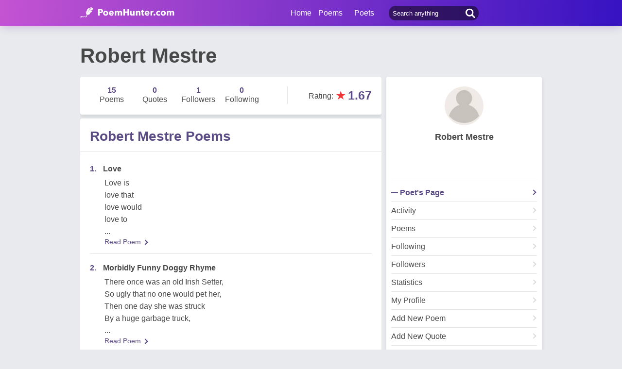

--- FILE ---
content_type: text/html; charset=utf-8
request_url: https://www.google.com/recaptcha/api2/aframe
body_size: 266
content:
<!DOCTYPE HTML><html><head><meta http-equiv="content-type" content="text/html; charset=UTF-8"></head><body><script nonce="aVo5RBtfZol2zUp3-60srw">/** Anti-fraud and anti-abuse applications only. See google.com/recaptcha */ try{var clients={'sodar':'https://pagead2.googlesyndication.com/pagead/sodar?'};window.addEventListener("message",function(a){try{if(a.source===window.parent){var b=JSON.parse(a.data);var c=clients[b['id']];if(c){var d=document.createElement('img');d.src=c+b['params']+'&rc='+(localStorage.getItem("rc::a")?sessionStorage.getItem("rc::b"):"");window.document.body.appendChild(d);sessionStorage.setItem("rc::e",parseInt(sessionStorage.getItem("rc::e")||0)+1);localStorage.setItem("rc::h",'1762529391773');}}}catch(b){}});window.parent.postMessage("_grecaptcha_ready", "*");}catch(b){}</script></body></html>

--- FILE ---
content_type: application/javascript; charset=utf-8
request_url: https://fundingchoicesmessages.google.com/f/AGSKWxXlaU27byXmT7DV4VBwul8rZ9pYBcHCGpPl5fuFQ1ZTwwjhDfBAfkQcRnzFopbQIe61_RLr8vdyBe6TFRQpbR68o1UCXOAGj9qHOO6TS3UxGTFhq8YKXVkOyYNdl4VQGdw7TebjRkhKDC27WOqc6wfkt8eA4JPfybGhkXXEbMmUSarxlYmrr-aHXyy6/_/adgenerator.=300x250,/exo120x60./doubleclickbannerad?/native-ad-
body_size: -1281
content:
window['9e6f468a-f0d4-4f29-9b31-d4a6ffae0ab0'] = true;